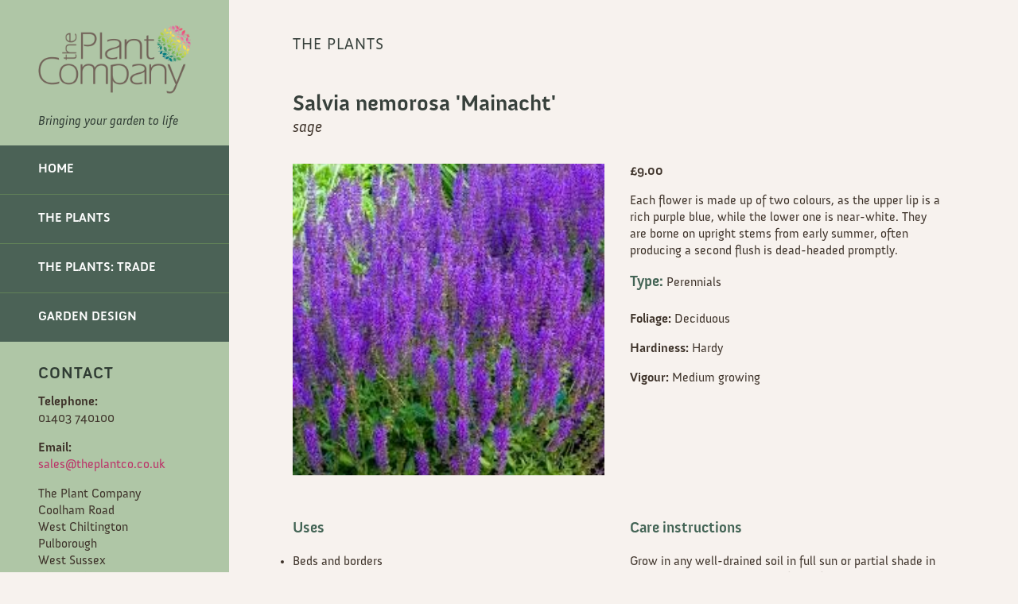

--- FILE ---
content_type: text/html; charset=utf-8
request_url: https://theplantco.co.uk/plants/salvia-madeline/
body_size: 2732
content:
<!DOCTYPE html>
<html>
<head>
	<meta charset="utf-8" />
	<title>Salvia nemorosa &#x27;Mainacht&#x27;
		
		
			
				- The Plant Company</title>
	<meta name="viewport" content="width=device-width, initial-scale=1"/>
	<meta name="viewport" content="width=1024"/>
	<link rel="stylesheet" href="/static/css/normalize.a2444750a947.css"/>
	
	<link rel="stylesheet" href="/static/css/the_plant_company.7c489090e007.css"/>
	
	
	
	
	<script>
		!function(t,e){var o,n,p,r;e.__SV||(window.posthog=e,e._i=[],e.init=function(i,s,a){function g(t,e){var o=e.split(".");2==o.length&&(t=t[o[0]],e=o[1]),t[e]=function(){t.push([e].concat(Array.prototype.slice.call(arguments,0)))}}(p=t.createElement("script")).type="text/javascript",p.async=!0,p.src=s.api_host+"/static/array.js",(r=t.getElementsByTagName("script")[0]).parentNode.insertBefore(p,r);var u=e;for(void 0!==a?u=e[a]=[]:a="posthog",u.people=u.people||[],u.toString=function(t){var e="posthog";return"posthog"!==a&&(e+="."+a),t||(e+=" (stub)"),e},u.people.toString=function(){return u.toString(1)+".people (stub)"},o="capture identify alias people.set people.set_once set_config register register_once unregister opt_out_capturing has_opted_out_capturing opt_in_capturing reset isFeatureEnabled onFeatureFlags getFeatureFlag getFeatureFlagPayload reloadFeatureFlags group updateEarlyAccessFeatureEnrollment getEarlyAccessFeatures getActiveMatchingSurveys getSurveys".split(" "),n=0;n<o.length;n++)g(u,o[n]);e._i.push([i,s,a])},e.__SV=1)}(document,window.posthog||[]);
		posthog.init('phc_gNW3CFTJwsnI2jtOzWMfrvWjGZTl0ODCeo3gsIbB8fp',{api_host:'https://eu.posthog.com'})
	</script>


</head>

<body class="page-plants-plant">
	
	
	<div class="lay-main lay-main--plants">

		<div class="lay-main-nav">
			

<div class="lay-main-pad-horizontal">
	<p class="heading-1 logotype">
		<img src="/static/images/tpc-logo.5e42072f2254.png" alt="The Plant Company"/>
	</p>
</div>
<h1 class="logotype-strapline lay-main-pad-horizontal">Bringing your garden to life</h1>
<nav>
	<ul class="nav">
		<li class="nav__item">
			<a class="nav__link nav__link--home" href="/">
				Home
			</a>
		</li>
		<li class="nav__item">
			<a class="nav__link nav__link--plants" href="/plants/">
				The Plants
			</a>
		</li>
		<li class="nav__item">
			<a class="nav__link nav__link--plants-trade" href="/trade/">
				The Plants: Trade
			</a>
		</li>
		<li class="nav__item">
			<a class="nav__link nav__link--garden-design" href="/garden-design/">
				Garden Design
			</a>
		</li>
	</ul>
</nav>

			

<div class="lay-main-pad-horizontal">
	<h2 class="heading-2">Contact</h2>
	<p><b>Telephone:</b><br/>01403 740100</p>
	<p><b>Email:</b><br/><a href="/cdn-cgi/l/email-protection#d9aab8b5bcaa99adb1bca9b5b8b7adbab6f7bab6f7acb2"><span class="__cf_email__" data-cfemail="97e4f6fbf2e4d7e3fff2e7fbf6f9e3f4f8b9f4f8b9e2fc">[email&#160;protected]</span></a></p>
	<p>
		The Plant Company<br/>
		Coolham Road<br/>
		West Chiltington<br/>
		Pulborough<br/>
		West Sussex<br/>
		RH20 2LH
	</p>
	<p><a href="https://goo.gl/maps/KQXJRTPHCxx" target="_blank" rel="noopener">Google Maps</a></p>
	<p>
		<b>Opening times:</b><br/>
		Tuesday-Friday, 9:00-17:30.<br/>
		Closed public&nbsp;holidays.<br/>
		Closed 22&nbsp;Dec&nbsp;2025-13&nbsp;Jan&nbsp;2026.
	</p>
	<p>
		<br/>
		<a href="https://www.facebook.com/theplantcompany" target="_blank" rel="noopener" title="The Plant Company at Facebook">
			<img src="/static/images/logo_facebook.62fc556937a1.svg" width="50" height="50" alt=""/>
		</a>
		&nbsp;
		<a href="https://www.instagram.com/theplantcompany/" target="_blank" rel="noopener" title="The Plant Company at Instagram">
			<img src="/static/images/logo_instagram.0e84d5926187.png" width="50" height="50" alt=""/>
		</a>
	</p>
</div>

		</div>

		<div class="lay-main-content">
			<p class="heading-2 margin-top-none margin-bottom">The Plants</p>

			
				<div class="plant__names">
					<h1 class="plant__name plant__name--large">Salvia nemorosa &#x27;Mainacht&#x27;</h1>
					
						<p class="plant__common-name">
							sage
						</p>
					
				</div>

				<div class="lay-plant">
					<div class="lay-plant__column">
						


	
		
			
		
		<img class="plant__image" src="/media/images/Salvia_May_Night.2e16d0ba.fill-300x300.jpg" alt="Photo of Salvia nemorosa &#x27;Mainacht&#x27;"/>
	


					</div>

					<div class="lay-plant__column">
						


	<p class="plant__price-info">
		
		<span class="plant__price">
			£9.00
		</span>
	</p>


						<p data-block-key="0guz9">Each flower is made up of two colours, as the upper lip is a rich purple blue, while the lower one is near-white. They are borne on upright stems from early summer, often producing a second flush is dead-headed promptly.</p>
						
	

		<h3 class="plant__detail-heading plant__detail-heading--compact">Type</h3>
		<ul class="plant__detail-mult  plant__detail-mult--compact">
			
				<li class="plant__detail-mult-value plant__detail-mult-value--compact">Perennials</li>
			
		</ul>

	


						
						
	<p><b>Foliage:</b> Deciduous</p>


						
	<p><b>Hardiness:</b> Hardy</p>


						
	<p><b>Vigour:</b> Medium growing</p>


					</div>

					

<div class="lay-plant__column">
	
	

		<h3 class="plant__detail-heading">Uses</h3>
		<ul class="plant__detail-mult ">
			
				<li class="plant__detail-mult-value">Beds and borders</li>
			
				<li class="plant__detail-mult-value">Cottage style garden</li>
			
				<li class="plant__detail-mult-value">Contemporary style garden</li>
			
				<li class="plant__detail-mult-value">Containers</li>
			
				<li class="plant__detail-mult-value">Mediterranean style garden</li>
			
		</ul>

	


	
	

		<h3 class="plant__detail-heading">Special features</h3>
		<ul class="plant__detail-mult ">
			
				<li class="plant__detail-mult-value">Attractive to wildlife</li>
			
				<li class="plant__detail-mult-value">Low maintenance</li>
			
				<li class="plant__detail-mult-value">Ground cover</li>
			
				<li class="plant__detail-mult-value">Attractive to bees</li>
			
				<li class="plant__detail-mult-value">Autumn interest</li>
			
				<li class="plant__detail-mult-value">Scented foliage</li>
			
		</ul>

	


	
</div>

<div class="lay-plant__column">
	
		<h3 class="plant__detail-heading">Care instructions</h3>
		<p data-block-key="2krpc">Grow in any well-drained soil in full sun or partial shade in a sheltered position. Remove faded flowers to encourage repeat blooming, or simply cut back hard after flowering is finished. Cut down to the ground in late autumn.</p>
	

	
		<h3 class="plant__detail-heading">Dimensions</h3>
	
	
	<p><b>Size:</b> Medium</p>


	
	<p><b>Pot size:</b> 2 litre</p>


	
	<p><b>Eventual height:</b> 100cm</p>


	
	<p><b>Eventual spread:</b> 60cm</p>



	
	
	

		<h3 class="plant__detail-heading">Positions</h3>
		<ul class="plant__detail-mult ">
			
				<li class="plant__detail-mult-value">Sun</li>
			
		</ul>

	


	
	

		<h3 class="plant__detail-heading">Aspects</h3>
		<ul class="plant__detail-mult ">
			
				<li class="plant__detail-mult-value">South</li>
			
		</ul>

	


	
	

		<h3 class="plant__detail-heading">Soil types</h3>
		<ul class="plant__detail-mult ">
			
				<li class="plant__detail-mult-value">Sandy</li>
			
				<li class="plant__detail-mult-value">Normal</li>
			
		</ul>

	


	
	

		<h3 class="plant__detail-heading">Soil pH ranges</h3>
		<ul class="plant__detail-mult ">
			
				<li class="plant__detail-mult-value">Acid</li>
			
				<li class="plant__detail-mult-value">Neutral</li>
			
				<li class="plant__detail-mult-value">Alkaline</li>
			
		</ul>

	


	
	

		<h3 class="plant__detail-heading">Special conditions</h3>
		<ul class="plant__detail-mult ">
			
				<li class="plant__detail-mult-value">Coastal</li>
			
		</ul>

	


</div>

				</div>
			
		</div>

	</div>

<script data-cfasync="false" src="/cdn-cgi/scripts/5c5dd728/cloudflare-static/email-decode.min.js"></script><script defer src="https://static.cloudflareinsights.com/beacon.min.js/vcd15cbe7772f49c399c6a5babf22c1241717689176015" integrity="sha512-ZpsOmlRQV6y907TI0dKBHq9Md29nnaEIPlkf84rnaERnq6zvWvPUqr2ft8M1aS28oN72PdrCzSjY4U6VaAw1EQ==" data-cf-beacon='{"version":"2024.11.0","token":"77d5d3e88f7e4bc3bf586cca92d34e0d","r":1,"server_timing":{"name":{"cfCacheStatus":true,"cfEdge":true,"cfExtPri":true,"cfL4":true,"cfOrigin":true,"cfSpeedBrain":true},"location_startswith":null}}' crossorigin="anonymous"></script>
</body>
</html>


--- FILE ---
content_type: text/css; charset=utf-8
request_url: https://theplantco.co.uk/static/css/the_plant_company.7c489090e007.css
body_size: 1827
content:
@font-face {
	font-family: 'Anivers';
	src: url("../fonts/Anivers_Regular.4f694027d9f3.woff") format('woff');
}

@font-face {
	font-family: 'Anivers';
	font-style: italic;
	src: url("../fonts/Anivers_Italic.be195eaddfd7.woff") format('woff');
}

@font-face {
	font-family: 'Anivers';
	font-weight: bold;
	src: url("../fonts/Anivers_Bold.c911a665cdfd.woff") format('woff');
}

/*
@font-face {
	font-family: 'AniversSCRegular';
	src: url("../fonts/Anivers_SmallCaps.749b972d6019.woff") format('woff');
}
*/

html {
	box-sizing: border-box;
	line-height: 1.35;
	min-height: 100vh;
}
*, *:before, *:after {
	box-sizing: inherit;
}
body {
	margin: 0;
	padding: 0;
	font-family: Anivers, sans-serif;
	background-color: hsl(30, 35%, 95%);
	color: hsl(27, 20%, 20%);
	min-height: 100%;
}
a {
	display: inline-block;
	text-decoration: none;
	outline: 0;
}
img {
	max-width: 100%;
}
figure {
	margin: 0;
}
figcaption {
	font-style: italic;
}
a:link,
a:visited {
	color: hsla(336, 65%, 45%, .95);
}
a:hover {
	color: hsla(336, 65%, 45%, .95);
}
a:focus {
	color: hsla(108, 60%, 40%, .85);
}
a:active {
	color: hsla(108, 60%, 40%, .85);
}
input[type=text] {
	padding: .5rem;
	width: 16rem;
}
/* h1 {
	font-weight: normal;
} */
/*
h1, h2 {
	margin-top: 3rem;
}
h3 {
	margin-top: 1.5rem;
}
h4 {
	font-weight: normal;
	margin-bottom: .5rem;
}
ul {
	margin-top: .5rem;
}
article {
	margin: 2rem 0 1rem 0;
	padding: 0 0 .5rem 0;
	border-top: 1px solid rgb(255, 170, 170);
}
*/

.max-width-32.max-width-32.max-width-32 {
	max-width: 32rem;
}

.max-width-40.max-width-40.max-width-40 {
	max-width: 40rem;
}

.margin-top-none.margin-top-none.margin-top-none {
	margin-top: 0;
}

.margin-top.margin-top.margin-top {
	margin-top: 3rem;
}

.margin-top-large.margin-top-large.margin-top-large {
	margin-top: 5rem;
}

.margin-bottom-none.margin-bottom-none.margin-bottom-none {
	margin-bottom: 0;
}

.margin-bottom-small.margin-bottom-small.margin-bottom-small {
	margin-bottom: 2rem;
}

.margin-bottom.margin-bottom.margin-bottom {
	margin-bottom: 3rem;
}

.color-green.color-green.color-green {
	color: hsla(108, 22%, 68%, .85);
}

.heading-1 {
	text-transform: uppercase;
	font-size: 2.5rem;
	line-height: .95;
	color: hsla(153, 15%, 15%, .9);
	margin-top: 5rem;
	margin-bottom: 2rem;
}
.tone-dark .heading-1,
.tone-dark .heading-2 {
	color: white;
}
.heading-2 {
	text-transform: uppercase;
	font-size: 1.25rem;
	letter-spacing: .05em;
	line-height: .9;
	color: hsla(153, 15%, 15%, .9);
	margin-top: 2rem;
	margin-bottom: 1rem;
}
/*
.hero-text {
	color: hsla(62, 65%, 65%, .95);
	font-size: 3rem;
	text-align: center;
	text-transform: lowercase;
	margin-top: 27rem;
}
*/

.text-intro {
	font-size: 1.3rem;
	line-height: 1.4;
	font-weight: bold;
	margin-top: 0;
}
.text-main {
	font-size: 1.15rem;
	line-height: 1.4;
}
.logotype {
	color: white;
	text-shadow: 0px -1px 0.5px rgba(0, 0, 0, 0.4);
	margin-top: 2rem;
	margin-bottom: 0;
}
.logotype-strapline {
	color: hsla(153, 15%, 15%, .9);
	font-size: 1rem;
	font-style: italic;
	font-weight: normal;
	padding-top: .5rem;
	padding-bottom: .5rem;
	margin-top: .5rem;
}

.button {
	padding: .75rem 1.5rem;
	font-weight: bold;
	text-transform: uppercase;
	border-radius: 100rem;
	border: none;
}
.button,
.button:link,
.button:visited {
	color: hsla(153, 15%, 15%, .9);
	background-color: hsla(108, 22%, 68%, .85);
}
.button:hover {
	background-color: hsla(108, 22%, 68%, .85);
}
.button:focus {
	color: white;
	background-color: hsla(336, 65%, 55%, .95);
}
.button:active {
	color: hsla(153, 15%, 15%, .9);
	background-color: hsla(62, 65%, 65%, .95);
}

/*
.wrap {
	max-width: 1024px;
}
*/
.lay-main {
	/* max-width: 1024px; */
	max-width: 2560px;
	display: flex;
	justify-content: flex-start;
	/* align-items: flex-start; */
}
.lay-main-nav {
	width: 18rem;
	/* margin-bottom: 2rem; */
	padding-bottom: 2rem;
}
.lay-main-nav--pad-top,
.lay-main-content {
	padding-top: 3rem;
}
.lay-main-content {
	/* width: calc(100% - 18rem); */
	flex-grow: 1;
	max-width: 60rem;
	padding-left: 5rem;
	padding-right: 4rem;
	padding-bottom: 4.5rem;
}
/* .lay-main--garden-design .lay-main-content {
	max-width: 60rem;
} */
.lay-main-pad-horizontal {
	padding-left: 3rem;
	padding-right: 3rem;
}
.lay-main-pad-horizontal--reduced {
	padding-left: 2rem;
	padding-right: 2rem;
}
.lay-main--home {
	/* max-width: 2560px; */
	/* min-height: 32rem; */
	/* background: url("/static/images/hero-home.a8a85bfa8dc1.jpg") center no-repeat; */
	background: linear-gradient(to bottom, transparent, hsla(153, 15%, 30%, .1) 35%, hsla(153, 15%, 10%, .25) 85%), url("/static/images/hero-home.a8a85bfa8dc1.jpg") center no-repeat;
	background-size: cover;
}
.lay-main--announcement {
	background: linear-gradient(to bottom, transparent, hsla(153, 15%, 30%, .8) 0%, hsla(153, 15%, 10%, .9) 85%), url("/static/images/hero-home.a8a85bfa8dc1.jpg") center no-repeat;
	color: white;
	background-size: cover;
}
.lay-main--home > .lay-main-nav,
.lay-main--plants > .lay-main-nav,
.lay-main--garden-design > .lay-main-nav {
	background-color: hsla(108, 22%, 68%, .85);
}
/* .lay-main--garden-gallery > .lay-main-nav {
	background-color: hsla(108, 22%, 68%, .2);
} */
.lay-main--intro > .lay-main-nav {
	padding-top: 4.5rem;
	background-color: hsl(30, 22%, 85%);
}
.page-home .lay-main--garden-design,
.page-garden-design,
.page-garden-gallery {
	/* max-width: 2560px; */
	/* padding-bottom: 6rem; */
	background-color: white;
}

.lay-horizontal {
	display: flex;
	flex-wrap: no-wrap;
	justify-content: space-between;
}
.lay-horizontal > *:not(:last-child) {
	padding-right: 2rem;
}



.nav {
	padding: 0;
	margin: 0;
	font-weight: bold;
	text-transform: uppercase;
}
.nav__item:not(:last-of-type) {
	border-bottom: 1px solid hsla(108, 22%, 40%, .9);
}
.nav__link {
	display: block;
	position: relative;
	padding-left: 3rem;
	padding-right: 2rem;
	padding-top: 1.25rem;
	padding-bottom: 1.25rem;
}
.nav__link:link,
.nav__link:visited {
	color: white;
	background-color: hsla(153, 15%, 30%, .9);
}
.nav__link:hover {
	background-color: hsla(153, 15%, 35%, .9);
}
.nav__link:focus,
.nav__link--is-current.nav__link--is-current,
.nav__link--is-current:focus.nav__link--is-current:focus {
	color: white;
	background-color: hsla(336, 65%, 55%, .95);
}
.nav__link:active,
.nav__link--is-current.nav__link--is-current,
.nav__link--is-current:active.nav__link--is-current:active {
	color: hsla(153, 15%, 15%, .9);
	background-color: hsla(30, 35%, 95%, .8);
}
.nav__link--is-current:before {
	position: absolute;
	left: 1.5rem;
	content: ">";
	opacity: .25;
}
/*
.nav__desc {
	display: block;
	font-size: .9rem;
	opacity: .5;
	margin-top: .5rem;
}
*/

.home-garden-design {
	display: flex;
	flex-wrap: no-wrap;
	margin-left: -.6rem;
	margin-right: -.6rem;
	align-items: center;
}
.home-garden-design > * {
	padding: 0 .6rem;
}
.home-garden-design > .image {
	flex: 0 0 calc(100% / 3);
}
.home-garden-design > .text {
	flex: 0 0 calc(calc(100% / 3) * 2);
}

.plants {
	display: flex;
	flex-wrap: wrap;
	margin-left: -.6rem;
	margin-right: -.6rem;
	margin-bottom: 4rem;
}
.plants__item {
	display: block;
	width: calc(100% / 3);
	margin-bottom: 1rem;
}
.plants_item-link {
	padding: .6rem;
	width: 100%;
}
.plants_item-link:link,
.plants_item-link:visited,
.plants_item-link:hover,
.plants_item-link:focus,
.plants_item-link:active {
	color: inherit;
}
.plants_item-link:hover {
	background-color: white;
}
.plants_item-link:focus {
	background-color: hsla(336, 65%, 85%, .95);
}
.plants_item-link:active {
	background-color: hsla(108, 22%, 80%, .85);
}
/*
@media(min-width: 85rem) {
	.plants__item {
		width: calc(100% / 4);
	}
}
@media(min-width: 100rem) {
	.plants__item {
		width: calc(100% / 5);
	}
}
@media(min-width: 115rem) {
	.plants__item {
		width: calc(100% / 6);
	}
}
*/

.lay-plant {
	display: flex;
	flex-wrap: wrap;
	margin-left: -1rem;
	margin-right: -1rem;
}
.lay-plant__column {
	display: block;
	width: calc(100% / 2);
	/* margin-bottom: 2rem; */
	padding-left: 1rem;
	padding-right: 1rem;
}

.plant__image {
	width: 100%;
	margin-bottom: .5rem;
}
.plant__names {
	margin-bottom: 2rem;
}
.plant__names--grid {
	margin-bottom: .75rem;
	/* min-height: 6.5rem; */
}
.plant__name {
	font-size: 1.25rem;
	line-height: 1.25;
	color: hsla(153, 15%, 15%, .9);
	margin-top: 0;
	margin-bottom: 0;
}
.plant__name--large {
	font-size: 1.75rem;
	line-height: 1.25;
}
.plant__common-name {
	font-size: 1.25rem;
	line-height: 1.25;
	font-style: italic;
	margin-top: 0;
	margin-bottom: .75rem;
}
.plant__common-name--grid {
	margin-bottom: 0;
}
.plant__details {
	padding-right: 2rem;
}
.plant__detail-heading {
	color: hsla(153, 30%, 25%, .9);
	margin-top: 2.5rem;
}
.plant__detail-heading--compact {
	display: inline-block;
	margin-top: 0;
	margin-bottom: .5rem;
}
.plant__detail-heading--compact::after {
	content: ": "
}
.plant__detail-mult {
	padding-left: 0;
}
.plant__detail-mult-value {
	margin-bottom: .25rem;
}
.plant__detail-mult--compact {
	display: inline;
	list-style-type: none;
	padding-left: 0;
}
.plant__detail-mult-value--compact {
	display: inline;
}
.plant__price-info {
	margin-top: 0;
	margin-bottom: 1rem;
}
.plant__price-info--grid {
	margin-bottom: 0;
}
.plant__price {
	font-weight: bold;
}
.plant__price-vat {
	font-size: .8em;
	color: hsl(27, 15%, 45%);
}

.lay-gallery-index {
	display: flex;
	flex-wrap: wrap;
	margin-left: -1rem;
	margin-right: -1rem;
}
.lay-gallery-index__item {
	display: block;
	width: calc(100% / 2);
	max-width: 360px;
	/* margin-bottom: 2rem; */
	padding-left: 1rem;
	padding-right: 1rem;
}

.gallery__image {
	display: block;
}

.gallery--main__image {
	width: 100%;
}

.gallery--nav__image {
	width: calc(100% / 6);
}

.gallery__image--before-photo {
	filter: saturate(0);
}


--- FILE ---
content_type: application/javascript
request_url: https://eu-assets.i.posthog.com/array/phc_gNW3CFTJwsnI2jtOzWMfrvWjGZTl0ODCeo3gsIbB8fp/config.js
body_size: 16
content:
(function() {
  window._POSTHOG_REMOTE_CONFIG = window._POSTHOG_REMOTE_CONFIG || {};
  window._POSTHOG_REMOTE_CONFIG['phc_gNW3CFTJwsnI2jtOzWMfrvWjGZTl0ODCeo3gsIbB8fp'] = {
    config: {"token": "phc_gNW3CFTJwsnI2jtOzWMfrvWjGZTl0ODCeo3gsIbB8fp", "supportedCompression": ["gzip", "gzip-js"], "hasFeatureFlags": false, "captureDeadClicks": false, "capturePerformance": {"network_timing": true, "web_vitals": false, "web_vitals_allowed_metrics": null}, "autocapture_opt_out": false, "autocaptureExceptions": false, "analytics": {"endpoint": "/i/v0/e/"}, "elementsChainAsString": true, "errorTracking": {"autocaptureExceptions": false, "suppressionRules": []}, "logs": {"captureConsoleLogs": false}, "sessionRecording": {"endpoint": "/s/", "consoleLogRecordingEnabled": true, "recorderVersion": "v2", "sampleRate": null, "minimumDurationMilliseconds": null, "linkedFlag": null, "networkPayloadCapture": null, "masking": null, "urlTriggers": [], "urlBlocklist": [], "eventTriggers": [], "triggerMatchType": null, "scriptConfig": {"script": "posthog-recorder"}}, "heatmaps": false, "conversations": false, "surveys": false, "productTours": false, "defaultIdentifiedOnly": true},
    siteApps: []
  }
})();